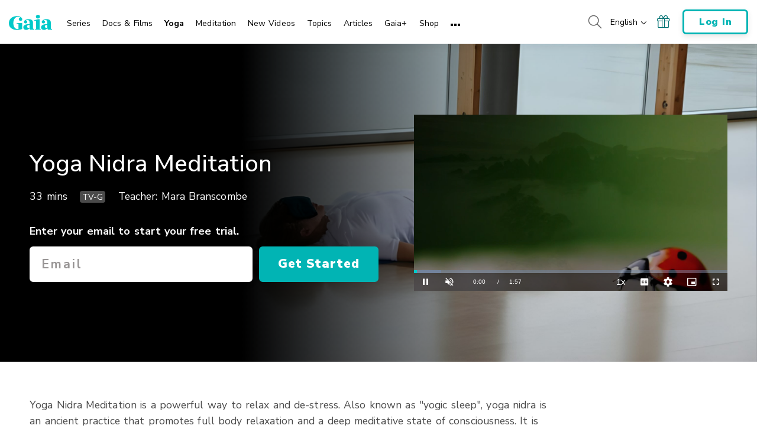

--- FILE ---
content_type: text/vtt; charset=utf-8
request_url: https://www.gaia.com/wp-content/themes/gaia-marketing-layer/assets/captions/2f64bd88-eb18-43b8-978e-9c6ad5486b5e/MYO_Yoga_Nidra_Meditation_Preview_HD.vtt?hash=6632075ec911cf0e8c1a92a24bd3e5a0
body_size: 386
content:
WEBVTT

00:00:00.000 --> 00:00:06.860 align:middle line:10%
[MUSIC PLAYING]

00:00:06.860 --> 00:00:10.125 align:middle line:10%
>> Begin here to soften all
of the muscles in your face--

00:00:10.125 --> 00:00:16.140 align:middle line:10%


00:00:16.140 --> 00:00:23.010 align:middle line:10%
your eyes, your nose,
your mouth, your jaw,

00:00:23.010 --> 00:00:32.870 align:middle line:10%
your cheekbones, your ears,
your eyebrows, your forehead.

00:00:32.870 --> 00:00:36.764 align:middle line:90%


00:00:36.764 --> 00:00:40.030 align:middle line:84%
Can you imagine space
in between your teeth?

00:00:40.030 --> 00:00:45.710 align:middle line:90%


00:00:45.710 --> 00:00:51.000 align:middle line:84%
Begin to set an
intention for yourself

00:00:51.000 --> 00:01:00.630 align:middle line:84%
to relax your entire body, to
soften your whole body as one.

00:01:00.630 --> 00:01:11.540 align:middle line:90%


00:01:11.540 --> 00:01:15.370 align:middle line:84%
Any time you need a deep
exhale out your mouth

00:01:15.370 --> 00:01:19.330 align:middle line:84%
to release any holding
inside you, please do that.

00:01:19.330 --> 00:01:26.630 align:middle line:90%


00:01:26.630 --> 00:01:32.290 align:middle line:10%
Set your intention
free for your mind

00:01:32.290 --> 00:01:44.500 align:middle line:10%
to soften and become spacious,
like the clear blue sky

00:01:44.500 --> 00:01:54.130 align:middle line:10%
inside your mind, like the
clear blue sky inside your body.

00:01:54.130 --> 00:01:57.000 align:middle line:90%